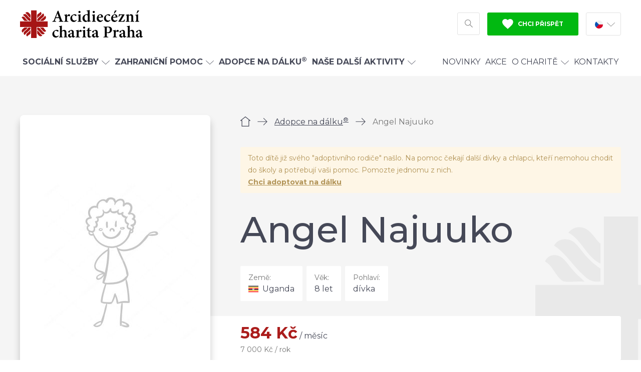

--- FILE ---
content_type: text/html; charset=utf-8
request_url: https://www.google.com/recaptcha/api2/anchor?ar=1&k=6LdKLcQUAAAAAEaQI13itjp-mH2FT0mQG8KjzVlP&co=aHR0cHM6Ly9wcmFoYS5jaGFyaXRhLmN6OjQ0Mw..&hl=cs&v=PoyoqOPhxBO7pBk68S4YbpHZ&size=invisible&anchor-ms=20000&execute-ms=30000&cb=b7ncib4zb4hx
body_size: 48965
content:
<!DOCTYPE HTML><html dir="ltr" lang="cs"><head><meta http-equiv="Content-Type" content="text/html; charset=UTF-8">
<meta http-equiv="X-UA-Compatible" content="IE=edge">
<title>reCAPTCHA</title>
<style type="text/css">
/* cyrillic-ext */
@font-face {
  font-family: 'Roboto';
  font-style: normal;
  font-weight: 400;
  font-stretch: 100%;
  src: url(//fonts.gstatic.com/s/roboto/v48/KFO7CnqEu92Fr1ME7kSn66aGLdTylUAMa3GUBHMdazTgWw.woff2) format('woff2');
  unicode-range: U+0460-052F, U+1C80-1C8A, U+20B4, U+2DE0-2DFF, U+A640-A69F, U+FE2E-FE2F;
}
/* cyrillic */
@font-face {
  font-family: 'Roboto';
  font-style: normal;
  font-weight: 400;
  font-stretch: 100%;
  src: url(//fonts.gstatic.com/s/roboto/v48/KFO7CnqEu92Fr1ME7kSn66aGLdTylUAMa3iUBHMdazTgWw.woff2) format('woff2');
  unicode-range: U+0301, U+0400-045F, U+0490-0491, U+04B0-04B1, U+2116;
}
/* greek-ext */
@font-face {
  font-family: 'Roboto';
  font-style: normal;
  font-weight: 400;
  font-stretch: 100%;
  src: url(//fonts.gstatic.com/s/roboto/v48/KFO7CnqEu92Fr1ME7kSn66aGLdTylUAMa3CUBHMdazTgWw.woff2) format('woff2');
  unicode-range: U+1F00-1FFF;
}
/* greek */
@font-face {
  font-family: 'Roboto';
  font-style: normal;
  font-weight: 400;
  font-stretch: 100%;
  src: url(//fonts.gstatic.com/s/roboto/v48/KFO7CnqEu92Fr1ME7kSn66aGLdTylUAMa3-UBHMdazTgWw.woff2) format('woff2');
  unicode-range: U+0370-0377, U+037A-037F, U+0384-038A, U+038C, U+038E-03A1, U+03A3-03FF;
}
/* math */
@font-face {
  font-family: 'Roboto';
  font-style: normal;
  font-weight: 400;
  font-stretch: 100%;
  src: url(//fonts.gstatic.com/s/roboto/v48/KFO7CnqEu92Fr1ME7kSn66aGLdTylUAMawCUBHMdazTgWw.woff2) format('woff2');
  unicode-range: U+0302-0303, U+0305, U+0307-0308, U+0310, U+0312, U+0315, U+031A, U+0326-0327, U+032C, U+032F-0330, U+0332-0333, U+0338, U+033A, U+0346, U+034D, U+0391-03A1, U+03A3-03A9, U+03B1-03C9, U+03D1, U+03D5-03D6, U+03F0-03F1, U+03F4-03F5, U+2016-2017, U+2034-2038, U+203C, U+2040, U+2043, U+2047, U+2050, U+2057, U+205F, U+2070-2071, U+2074-208E, U+2090-209C, U+20D0-20DC, U+20E1, U+20E5-20EF, U+2100-2112, U+2114-2115, U+2117-2121, U+2123-214F, U+2190, U+2192, U+2194-21AE, U+21B0-21E5, U+21F1-21F2, U+21F4-2211, U+2213-2214, U+2216-22FF, U+2308-230B, U+2310, U+2319, U+231C-2321, U+2336-237A, U+237C, U+2395, U+239B-23B7, U+23D0, U+23DC-23E1, U+2474-2475, U+25AF, U+25B3, U+25B7, U+25BD, U+25C1, U+25CA, U+25CC, U+25FB, U+266D-266F, U+27C0-27FF, U+2900-2AFF, U+2B0E-2B11, U+2B30-2B4C, U+2BFE, U+3030, U+FF5B, U+FF5D, U+1D400-1D7FF, U+1EE00-1EEFF;
}
/* symbols */
@font-face {
  font-family: 'Roboto';
  font-style: normal;
  font-weight: 400;
  font-stretch: 100%;
  src: url(//fonts.gstatic.com/s/roboto/v48/KFO7CnqEu92Fr1ME7kSn66aGLdTylUAMaxKUBHMdazTgWw.woff2) format('woff2');
  unicode-range: U+0001-000C, U+000E-001F, U+007F-009F, U+20DD-20E0, U+20E2-20E4, U+2150-218F, U+2190, U+2192, U+2194-2199, U+21AF, U+21E6-21F0, U+21F3, U+2218-2219, U+2299, U+22C4-22C6, U+2300-243F, U+2440-244A, U+2460-24FF, U+25A0-27BF, U+2800-28FF, U+2921-2922, U+2981, U+29BF, U+29EB, U+2B00-2BFF, U+4DC0-4DFF, U+FFF9-FFFB, U+10140-1018E, U+10190-1019C, U+101A0, U+101D0-101FD, U+102E0-102FB, U+10E60-10E7E, U+1D2C0-1D2D3, U+1D2E0-1D37F, U+1F000-1F0FF, U+1F100-1F1AD, U+1F1E6-1F1FF, U+1F30D-1F30F, U+1F315, U+1F31C, U+1F31E, U+1F320-1F32C, U+1F336, U+1F378, U+1F37D, U+1F382, U+1F393-1F39F, U+1F3A7-1F3A8, U+1F3AC-1F3AF, U+1F3C2, U+1F3C4-1F3C6, U+1F3CA-1F3CE, U+1F3D4-1F3E0, U+1F3ED, U+1F3F1-1F3F3, U+1F3F5-1F3F7, U+1F408, U+1F415, U+1F41F, U+1F426, U+1F43F, U+1F441-1F442, U+1F444, U+1F446-1F449, U+1F44C-1F44E, U+1F453, U+1F46A, U+1F47D, U+1F4A3, U+1F4B0, U+1F4B3, U+1F4B9, U+1F4BB, U+1F4BF, U+1F4C8-1F4CB, U+1F4D6, U+1F4DA, U+1F4DF, U+1F4E3-1F4E6, U+1F4EA-1F4ED, U+1F4F7, U+1F4F9-1F4FB, U+1F4FD-1F4FE, U+1F503, U+1F507-1F50B, U+1F50D, U+1F512-1F513, U+1F53E-1F54A, U+1F54F-1F5FA, U+1F610, U+1F650-1F67F, U+1F687, U+1F68D, U+1F691, U+1F694, U+1F698, U+1F6AD, U+1F6B2, U+1F6B9-1F6BA, U+1F6BC, U+1F6C6-1F6CF, U+1F6D3-1F6D7, U+1F6E0-1F6EA, U+1F6F0-1F6F3, U+1F6F7-1F6FC, U+1F700-1F7FF, U+1F800-1F80B, U+1F810-1F847, U+1F850-1F859, U+1F860-1F887, U+1F890-1F8AD, U+1F8B0-1F8BB, U+1F8C0-1F8C1, U+1F900-1F90B, U+1F93B, U+1F946, U+1F984, U+1F996, U+1F9E9, U+1FA00-1FA6F, U+1FA70-1FA7C, U+1FA80-1FA89, U+1FA8F-1FAC6, U+1FACE-1FADC, U+1FADF-1FAE9, U+1FAF0-1FAF8, U+1FB00-1FBFF;
}
/* vietnamese */
@font-face {
  font-family: 'Roboto';
  font-style: normal;
  font-weight: 400;
  font-stretch: 100%;
  src: url(//fonts.gstatic.com/s/roboto/v48/KFO7CnqEu92Fr1ME7kSn66aGLdTylUAMa3OUBHMdazTgWw.woff2) format('woff2');
  unicode-range: U+0102-0103, U+0110-0111, U+0128-0129, U+0168-0169, U+01A0-01A1, U+01AF-01B0, U+0300-0301, U+0303-0304, U+0308-0309, U+0323, U+0329, U+1EA0-1EF9, U+20AB;
}
/* latin-ext */
@font-face {
  font-family: 'Roboto';
  font-style: normal;
  font-weight: 400;
  font-stretch: 100%;
  src: url(//fonts.gstatic.com/s/roboto/v48/KFO7CnqEu92Fr1ME7kSn66aGLdTylUAMa3KUBHMdazTgWw.woff2) format('woff2');
  unicode-range: U+0100-02BA, U+02BD-02C5, U+02C7-02CC, U+02CE-02D7, U+02DD-02FF, U+0304, U+0308, U+0329, U+1D00-1DBF, U+1E00-1E9F, U+1EF2-1EFF, U+2020, U+20A0-20AB, U+20AD-20C0, U+2113, U+2C60-2C7F, U+A720-A7FF;
}
/* latin */
@font-face {
  font-family: 'Roboto';
  font-style: normal;
  font-weight: 400;
  font-stretch: 100%;
  src: url(//fonts.gstatic.com/s/roboto/v48/KFO7CnqEu92Fr1ME7kSn66aGLdTylUAMa3yUBHMdazQ.woff2) format('woff2');
  unicode-range: U+0000-00FF, U+0131, U+0152-0153, U+02BB-02BC, U+02C6, U+02DA, U+02DC, U+0304, U+0308, U+0329, U+2000-206F, U+20AC, U+2122, U+2191, U+2193, U+2212, U+2215, U+FEFF, U+FFFD;
}
/* cyrillic-ext */
@font-face {
  font-family: 'Roboto';
  font-style: normal;
  font-weight: 500;
  font-stretch: 100%;
  src: url(//fonts.gstatic.com/s/roboto/v48/KFO7CnqEu92Fr1ME7kSn66aGLdTylUAMa3GUBHMdazTgWw.woff2) format('woff2');
  unicode-range: U+0460-052F, U+1C80-1C8A, U+20B4, U+2DE0-2DFF, U+A640-A69F, U+FE2E-FE2F;
}
/* cyrillic */
@font-face {
  font-family: 'Roboto';
  font-style: normal;
  font-weight: 500;
  font-stretch: 100%;
  src: url(//fonts.gstatic.com/s/roboto/v48/KFO7CnqEu92Fr1ME7kSn66aGLdTylUAMa3iUBHMdazTgWw.woff2) format('woff2');
  unicode-range: U+0301, U+0400-045F, U+0490-0491, U+04B0-04B1, U+2116;
}
/* greek-ext */
@font-face {
  font-family: 'Roboto';
  font-style: normal;
  font-weight: 500;
  font-stretch: 100%;
  src: url(//fonts.gstatic.com/s/roboto/v48/KFO7CnqEu92Fr1ME7kSn66aGLdTylUAMa3CUBHMdazTgWw.woff2) format('woff2');
  unicode-range: U+1F00-1FFF;
}
/* greek */
@font-face {
  font-family: 'Roboto';
  font-style: normal;
  font-weight: 500;
  font-stretch: 100%;
  src: url(//fonts.gstatic.com/s/roboto/v48/KFO7CnqEu92Fr1ME7kSn66aGLdTylUAMa3-UBHMdazTgWw.woff2) format('woff2');
  unicode-range: U+0370-0377, U+037A-037F, U+0384-038A, U+038C, U+038E-03A1, U+03A3-03FF;
}
/* math */
@font-face {
  font-family: 'Roboto';
  font-style: normal;
  font-weight: 500;
  font-stretch: 100%;
  src: url(//fonts.gstatic.com/s/roboto/v48/KFO7CnqEu92Fr1ME7kSn66aGLdTylUAMawCUBHMdazTgWw.woff2) format('woff2');
  unicode-range: U+0302-0303, U+0305, U+0307-0308, U+0310, U+0312, U+0315, U+031A, U+0326-0327, U+032C, U+032F-0330, U+0332-0333, U+0338, U+033A, U+0346, U+034D, U+0391-03A1, U+03A3-03A9, U+03B1-03C9, U+03D1, U+03D5-03D6, U+03F0-03F1, U+03F4-03F5, U+2016-2017, U+2034-2038, U+203C, U+2040, U+2043, U+2047, U+2050, U+2057, U+205F, U+2070-2071, U+2074-208E, U+2090-209C, U+20D0-20DC, U+20E1, U+20E5-20EF, U+2100-2112, U+2114-2115, U+2117-2121, U+2123-214F, U+2190, U+2192, U+2194-21AE, U+21B0-21E5, U+21F1-21F2, U+21F4-2211, U+2213-2214, U+2216-22FF, U+2308-230B, U+2310, U+2319, U+231C-2321, U+2336-237A, U+237C, U+2395, U+239B-23B7, U+23D0, U+23DC-23E1, U+2474-2475, U+25AF, U+25B3, U+25B7, U+25BD, U+25C1, U+25CA, U+25CC, U+25FB, U+266D-266F, U+27C0-27FF, U+2900-2AFF, U+2B0E-2B11, U+2B30-2B4C, U+2BFE, U+3030, U+FF5B, U+FF5D, U+1D400-1D7FF, U+1EE00-1EEFF;
}
/* symbols */
@font-face {
  font-family: 'Roboto';
  font-style: normal;
  font-weight: 500;
  font-stretch: 100%;
  src: url(//fonts.gstatic.com/s/roboto/v48/KFO7CnqEu92Fr1ME7kSn66aGLdTylUAMaxKUBHMdazTgWw.woff2) format('woff2');
  unicode-range: U+0001-000C, U+000E-001F, U+007F-009F, U+20DD-20E0, U+20E2-20E4, U+2150-218F, U+2190, U+2192, U+2194-2199, U+21AF, U+21E6-21F0, U+21F3, U+2218-2219, U+2299, U+22C4-22C6, U+2300-243F, U+2440-244A, U+2460-24FF, U+25A0-27BF, U+2800-28FF, U+2921-2922, U+2981, U+29BF, U+29EB, U+2B00-2BFF, U+4DC0-4DFF, U+FFF9-FFFB, U+10140-1018E, U+10190-1019C, U+101A0, U+101D0-101FD, U+102E0-102FB, U+10E60-10E7E, U+1D2C0-1D2D3, U+1D2E0-1D37F, U+1F000-1F0FF, U+1F100-1F1AD, U+1F1E6-1F1FF, U+1F30D-1F30F, U+1F315, U+1F31C, U+1F31E, U+1F320-1F32C, U+1F336, U+1F378, U+1F37D, U+1F382, U+1F393-1F39F, U+1F3A7-1F3A8, U+1F3AC-1F3AF, U+1F3C2, U+1F3C4-1F3C6, U+1F3CA-1F3CE, U+1F3D4-1F3E0, U+1F3ED, U+1F3F1-1F3F3, U+1F3F5-1F3F7, U+1F408, U+1F415, U+1F41F, U+1F426, U+1F43F, U+1F441-1F442, U+1F444, U+1F446-1F449, U+1F44C-1F44E, U+1F453, U+1F46A, U+1F47D, U+1F4A3, U+1F4B0, U+1F4B3, U+1F4B9, U+1F4BB, U+1F4BF, U+1F4C8-1F4CB, U+1F4D6, U+1F4DA, U+1F4DF, U+1F4E3-1F4E6, U+1F4EA-1F4ED, U+1F4F7, U+1F4F9-1F4FB, U+1F4FD-1F4FE, U+1F503, U+1F507-1F50B, U+1F50D, U+1F512-1F513, U+1F53E-1F54A, U+1F54F-1F5FA, U+1F610, U+1F650-1F67F, U+1F687, U+1F68D, U+1F691, U+1F694, U+1F698, U+1F6AD, U+1F6B2, U+1F6B9-1F6BA, U+1F6BC, U+1F6C6-1F6CF, U+1F6D3-1F6D7, U+1F6E0-1F6EA, U+1F6F0-1F6F3, U+1F6F7-1F6FC, U+1F700-1F7FF, U+1F800-1F80B, U+1F810-1F847, U+1F850-1F859, U+1F860-1F887, U+1F890-1F8AD, U+1F8B0-1F8BB, U+1F8C0-1F8C1, U+1F900-1F90B, U+1F93B, U+1F946, U+1F984, U+1F996, U+1F9E9, U+1FA00-1FA6F, U+1FA70-1FA7C, U+1FA80-1FA89, U+1FA8F-1FAC6, U+1FACE-1FADC, U+1FADF-1FAE9, U+1FAF0-1FAF8, U+1FB00-1FBFF;
}
/* vietnamese */
@font-face {
  font-family: 'Roboto';
  font-style: normal;
  font-weight: 500;
  font-stretch: 100%;
  src: url(//fonts.gstatic.com/s/roboto/v48/KFO7CnqEu92Fr1ME7kSn66aGLdTylUAMa3OUBHMdazTgWw.woff2) format('woff2');
  unicode-range: U+0102-0103, U+0110-0111, U+0128-0129, U+0168-0169, U+01A0-01A1, U+01AF-01B0, U+0300-0301, U+0303-0304, U+0308-0309, U+0323, U+0329, U+1EA0-1EF9, U+20AB;
}
/* latin-ext */
@font-face {
  font-family: 'Roboto';
  font-style: normal;
  font-weight: 500;
  font-stretch: 100%;
  src: url(//fonts.gstatic.com/s/roboto/v48/KFO7CnqEu92Fr1ME7kSn66aGLdTylUAMa3KUBHMdazTgWw.woff2) format('woff2');
  unicode-range: U+0100-02BA, U+02BD-02C5, U+02C7-02CC, U+02CE-02D7, U+02DD-02FF, U+0304, U+0308, U+0329, U+1D00-1DBF, U+1E00-1E9F, U+1EF2-1EFF, U+2020, U+20A0-20AB, U+20AD-20C0, U+2113, U+2C60-2C7F, U+A720-A7FF;
}
/* latin */
@font-face {
  font-family: 'Roboto';
  font-style: normal;
  font-weight: 500;
  font-stretch: 100%;
  src: url(//fonts.gstatic.com/s/roboto/v48/KFO7CnqEu92Fr1ME7kSn66aGLdTylUAMa3yUBHMdazQ.woff2) format('woff2');
  unicode-range: U+0000-00FF, U+0131, U+0152-0153, U+02BB-02BC, U+02C6, U+02DA, U+02DC, U+0304, U+0308, U+0329, U+2000-206F, U+20AC, U+2122, U+2191, U+2193, U+2212, U+2215, U+FEFF, U+FFFD;
}
/* cyrillic-ext */
@font-face {
  font-family: 'Roboto';
  font-style: normal;
  font-weight: 900;
  font-stretch: 100%;
  src: url(//fonts.gstatic.com/s/roboto/v48/KFO7CnqEu92Fr1ME7kSn66aGLdTylUAMa3GUBHMdazTgWw.woff2) format('woff2');
  unicode-range: U+0460-052F, U+1C80-1C8A, U+20B4, U+2DE0-2DFF, U+A640-A69F, U+FE2E-FE2F;
}
/* cyrillic */
@font-face {
  font-family: 'Roboto';
  font-style: normal;
  font-weight: 900;
  font-stretch: 100%;
  src: url(//fonts.gstatic.com/s/roboto/v48/KFO7CnqEu92Fr1ME7kSn66aGLdTylUAMa3iUBHMdazTgWw.woff2) format('woff2');
  unicode-range: U+0301, U+0400-045F, U+0490-0491, U+04B0-04B1, U+2116;
}
/* greek-ext */
@font-face {
  font-family: 'Roboto';
  font-style: normal;
  font-weight: 900;
  font-stretch: 100%;
  src: url(//fonts.gstatic.com/s/roboto/v48/KFO7CnqEu92Fr1ME7kSn66aGLdTylUAMa3CUBHMdazTgWw.woff2) format('woff2');
  unicode-range: U+1F00-1FFF;
}
/* greek */
@font-face {
  font-family: 'Roboto';
  font-style: normal;
  font-weight: 900;
  font-stretch: 100%;
  src: url(//fonts.gstatic.com/s/roboto/v48/KFO7CnqEu92Fr1ME7kSn66aGLdTylUAMa3-UBHMdazTgWw.woff2) format('woff2');
  unicode-range: U+0370-0377, U+037A-037F, U+0384-038A, U+038C, U+038E-03A1, U+03A3-03FF;
}
/* math */
@font-face {
  font-family: 'Roboto';
  font-style: normal;
  font-weight: 900;
  font-stretch: 100%;
  src: url(//fonts.gstatic.com/s/roboto/v48/KFO7CnqEu92Fr1ME7kSn66aGLdTylUAMawCUBHMdazTgWw.woff2) format('woff2');
  unicode-range: U+0302-0303, U+0305, U+0307-0308, U+0310, U+0312, U+0315, U+031A, U+0326-0327, U+032C, U+032F-0330, U+0332-0333, U+0338, U+033A, U+0346, U+034D, U+0391-03A1, U+03A3-03A9, U+03B1-03C9, U+03D1, U+03D5-03D6, U+03F0-03F1, U+03F4-03F5, U+2016-2017, U+2034-2038, U+203C, U+2040, U+2043, U+2047, U+2050, U+2057, U+205F, U+2070-2071, U+2074-208E, U+2090-209C, U+20D0-20DC, U+20E1, U+20E5-20EF, U+2100-2112, U+2114-2115, U+2117-2121, U+2123-214F, U+2190, U+2192, U+2194-21AE, U+21B0-21E5, U+21F1-21F2, U+21F4-2211, U+2213-2214, U+2216-22FF, U+2308-230B, U+2310, U+2319, U+231C-2321, U+2336-237A, U+237C, U+2395, U+239B-23B7, U+23D0, U+23DC-23E1, U+2474-2475, U+25AF, U+25B3, U+25B7, U+25BD, U+25C1, U+25CA, U+25CC, U+25FB, U+266D-266F, U+27C0-27FF, U+2900-2AFF, U+2B0E-2B11, U+2B30-2B4C, U+2BFE, U+3030, U+FF5B, U+FF5D, U+1D400-1D7FF, U+1EE00-1EEFF;
}
/* symbols */
@font-face {
  font-family: 'Roboto';
  font-style: normal;
  font-weight: 900;
  font-stretch: 100%;
  src: url(//fonts.gstatic.com/s/roboto/v48/KFO7CnqEu92Fr1ME7kSn66aGLdTylUAMaxKUBHMdazTgWw.woff2) format('woff2');
  unicode-range: U+0001-000C, U+000E-001F, U+007F-009F, U+20DD-20E0, U+20E2-20E4, U+2150-218F, U+2190, U+2192, U+2194-2199, U+21AF, U+21E6-21F0, U+21F3, U+2218-2219, U+2299, U+22C4-22C6, U+2300-243F, U+2440-244A, U+2460-24FF, U+25A0-27BF, U+2800-28FF, U+2921-2922, U+2981, U+29BF, U+29EB, U+2B00-2BFF, U+4DC0-4DFF, U+FFF9-FFFB, U+10140-1018E, U+10190-1019C, U+101A0, U+101D0-101FD, U+102E0-102FB, U+10E60-10E7E, U+1D2C0-1D2D3, U+1D2E0-1D37F, U+1F000-1F0FF, U+1F100-1F1AD, U+1F1E6-1F1FF, U+1F30D-1F30F, U+1F315, U+1F31C, U+1F31E, U+1F320-1F32C, U+1F336, U+1F378, U+1F37D, U+1F382, U+1F393-1F39F, U+1F3A7-1F3A8, U+1F3AC-1F3AF, U+1F3C2, U+1F3C4-1F3C6, U+1F3CA-1F3CE, U+1F3D4-1F3E0, U+1F3ED, U+1F3F1-1F3F3, U+1F3F5-1F3F7, U+1F408, U+1F415, U+1F41F, U+1F426, U+1F43F, U+1F441-1F442, U+1F444, U+1F446-1F449, U+1F44C-1F44E, U+1F453, U+1F46A, U+1F47D, U+1F4A3, U+1F4B0, U+1F4B3, U+1F4B9, U+1F4BB, U+1F4BF, U+1F4C8-1F4CB, U+1F4D6, U+1F4DA, U+1F4DF, U+1F4E3-1F4E6, U+1F4EA-1F4ED, U+1F4F7, U+1F4F9-1F4FB, U+1F4FD-1F4FE, U+1F503, U+1F507-1F50B, U+1F50D, U+1F512-1F513, U+1F53E-1F54A, U+1F54F-1F5FA, U+1F610, U+1F650-1F67F, U+1F687, U+1F68D, U+1F691, U+1F694, U+1F698, U+1F6AD, U+1F6B2, U+1F6B9-1F6BA, U+1F6BC, U+1F6C6-1F6CF, U+1F6D3-1F6D7, U+1F6E0-1F6EA, U+1F6F0-1F6F3, U+1F6F7-1F6FC, U+1F700-1F7FF, U+1F800-1F80B, U+1F810-1F847, U+1F850-1F859, U+1F860-1F887, U+1F890-1F8AD, U+1F8B0-1F8BB, U+1F8C0-1F8C1, U+1F900-1F90B, U+1F93B, U+1F946, U+1F984, U+1F996, U+1F9E9, U+1FA00-1FA6F, U+1FA70-1FA7C, U+1FA80-1FA89, U+1FA8F-1FAC6, U+1FACE-1FADC, U+1FADF-1FAE9, U+1FAF0-1FAF8, U+1FB00-1FBFF;
}
/* vietnamese */
@font-face {
  font-family: 'Roboto';
  font-style: normal;
  font-weight: 900;
  font-stretch: 100%;
  src: url(//fonts.gstatic.com/s/roboto/v48/KFO7CnqEu92Fr1ME7kSn66aGLdTylUAMa3OUBHMdazTgWw.woff2) format('woff2');
  unicode-range: U+0102-0103, U+0110-0111, U+0128-0129, U+0168-0169, U+01A0-01A1, U+01AF-01B0, U+0300-0301, U+0303-0304, U+0308-0309, U+0323, U+0329, U+1EA0-1EF9, U+20AB;
}
/* latin-ext */
@font-face {
  font-family: 'Roboto';
  font-style: normal;
  font-weight: 900;
  font-stretch: 100%;
  src: url(//fonts.gstatic.com/s/roboto/v48/KFO7CnqEu92Fr1ME7kSn66aGLdTylUAMa3KUBHMdazTgWw.woff2) format('woff2');
  unicode-range: U+0100-02BA, U+02BD-02C5, U+02C7-02CC, U+02CE-02D7, U+02DD-02FF, U+0304, U+0308, U+0329, U+1D00-1DBF, U+1E00-1E9F, U+1EF2-1EFF, U+2020, U+20A0-20AB, U+20AD-20C0, U+2113, U+2C60-2C7F, U+A720-A7FF;
}
/* latin */
@font-face {
  font-family: 'Roboto';
  font-style: normal;
  font-weight: 900;
  font-stretch: 100%;
  src: url(//fonts.gstatic.com/s/roboto/v48/KFO7CnqEu92Fr1ME7kSn66aGLdTylUAMa3yUBHMdazQ.woff2) format('woff2');
  unicode-range: U+0000-00FF, U+0131, U+0152-0153, U+02BB-02BC, U+02C6, U+02DA, U+02DC, U+0304, U+0308, U+0329, U+2000-206F, U+20AC, U+2122, U+2191, U+2193, U+2212, U+2215, U+FEFF, U+FFFD;
}

</style>
<link rel="stylesheet" type="text/css" href="https://www.gstatic.com/recaptcha/releases/PoyoqOPhxBO7pBk68S4YbpHZ/styles__ltr.css">
<script nonce="Y6beezLXcrUex2so1JX_kg" type="text/javascript">window['__recaptcha_api'] = 'https://www.google.com/recaptcha/api2/';</script>
<script type="text/javascript" src="https://www.gstatic.com/recaptcha/releases/PoyoqOPhxBO7pBk68S4YbpHZ/recaptcha__cs.js" nonce="Y6beezLXcrUex2so1JX_kg">
      
    </script></head>
<body><div id="rc-anchor-alert" class="rc-anchor-alert"></div>
<input type="hidden" id="recaptcha-token" value="[base64]">
<script type="text/javascript" nonce="Y6beezLXcrUex2so1JX_kg">
      recaptcha.anchor.Main.init("[\x22ainput\x22,[\x22bgdata\x22,\x22\x22,\[base64]/[base64]/[base64]/[base64]/[base64]/[base64]/[base64]/[base64]/[base64]/[base64]\\u003d\x22,\[base64]\\u003d\\u003d\x22,\[base64]/DqMO+TsOuwoQ9EMKNPWDCicO6w4PChWvCqyhVw6zCicOOw78uS01mC8K6PRnCsA/ChFU5wrnDk8Onw6vDlxjDtxBfOBVxfMKRwrsQDsOfw61QwpxNOcK8woHDlsO/[base64]/[base64]/w5dWwpHCvsO4fMKyLWjCucOGw7XDsyrCmUnDncKHw6pLKsOpbHY1YsKkEMKqJcKxFmILHcKTwrQCTl3CoMKsZcOBw7suwqk3Q115w6RvwrzCicKbW8Kgwrwzw5vDlcO3wqrDuW0hfcKEwoHCoHTDrcOvw580wq9Yw4nCtsO/w5nCrxNOw4Zvwr55w6/[base64]/CsisWwojCpsKCZlwgwqZ8w6ROwpMiw4IGMMO8ccOjwpZQwr0nUG7DsFMCHcOJwq7DrzJ/wrAKwo3DqsKjHcK7GcOfBUIiw4AMw5TCo8OEYMK1D0dMAsOvMjXDu33Ds3zCrMKDbMOsw5gZCMOgw6fCmW4mwpnCg8OWTcKmwrbClQXDkG5fwq8vw74/wrJiwoEow4lGfsKccMKvw5DDjcOJecKjEj7DhgEwf8OqwqfDmMOxw5JHZ8OkO8OhwobDqMOzQTliwpjCjgbDgMOjCcOAwrDCjQzCmQpzScONMRsOZMO3wqZiw5IiwqDCi8KzCCZxw4PChyrCvcKlLgN7w5DCmBDCpsOxwoXDnXLCqQMFJ2/DnwYZUcKBwqXCgwPDocOnHSbCljBDORV2EsO9HG/CsMKgwokywog/w75zBcKiwpjDjMOtwqbDrUnChl5hOcK7PMOVEH/CjMOmdiUuSMOSXXhaQzHDj8OwwqLDr23CjsK2w68Pw5Y5wpwiwpUFf2bCosO5GcKFDcOcIcKoZsKFwrAiwoh2aiZHbUIuw7zDr0/DiSB3wqXCssOrVnpaHirDn8ONLgB0LsK2GDrCp8KjAgURwr5ywr3Cg8OPR0rCmCnCkcKfwqjCoMKVOA/DnWzDpXzChMObRUbDiD0+IgrCmDYUw6/DgMOQQVfDgzM9wpnCrcKdw63DicKVS3kKVi8YG8KjwrF4fcOWJmNZw5oIw5jDjxDDmsOIwrMmaXpbwqJWw41Jw4HDsQvCl8Ocw5s4wro3w5zCjzNzNHPDvnjCiWh3EwseFcKGwohsCsO+wr7ClcKpEsOJw7jCgMOKSD9tMBHClsObw48bTwjDn24WGg4tNMOyIA/Co8Kiw5AeagRpRifDm8KJD8KtN8KLwrPDs8OwLFvDs1bDsCMpw5XDjMOUVXfCnwMiX0jDtgQLw5EEP8OpIDnDmSLDkMK7fF8dFnHCvwAjw7ARVkwGwq93wotkY3DDq8OTwqPCt10GU8KlEsKXYsOtXWgAN8KGFMK2wpIJw6zCiztzGB/DqDoQFcKiClVECysNHm0oJRrClVjDoFLDuDwlwqkMw4NVS8KGH3wLBsKJw7XChcOJw5nCm2pWw58/esKdUsOud3/CvXhRw5ZQBVHDmi3CtcOPw5bCu39MSRHDvThvb8O7woh1CWF4a2tmWENiFE/Ck1/[base64]/CpQvDu8KqBsO2w5LCp8Onw4fCjm3CgABUXWvDqhs4w4pLw6fCqQ7CjcK5w4zCu2YJD8KAwonDu8KyUcKkwq8nwoXCrsKTw7rDocOywpLDmsOnHzAjaBwPw4hhN8OiCsK7czF2eBJ5w5rDlMOwwrgnwr3DrRcnwpkHwq/ClCrCiV9+w5XCmivCkMK4ByRbXwrCnMKKQsO8wowZVcK7wqLCmTvCjMKlL8KeAyHDoCIowr7CninCsigOYsONwp/Ds3fDosOpGsKFaUEXX8Osw606By/DmSvCrm9MG8OAC8O/wqbDoyDDvMKbQjjDmzfCjFsYf8KqwqzCpSzCuzzCoVLDqm/DnFbCtAdcODvCmcO5DMO0woPCkMOBSiFAwrPDlMOewrMVfz4oGMK0wrBPL8Kmw5Vvw5XCpsKjW1IEwr3CvR4Dw6XDumJhwpYEwptmN2rCksOMw7nDtsKQUizCv23CvMKRMMKowoNiUGDDgVfCvBYBLsO9wrd3SsOXDAjCgX/DiTVPw6huPw7CjsKNw60vwrnDpWzDi09dHC9XBMOlejokw6U4PcOmw7I/wptfdEgIw7wUwpnDtMOsbsKGw5rCuHvClV0+HgbDpcKpKjRBw47CsDrDkMKywpkOQy/[base64]/bcOvwqDDuCtWwowjXsKqKRTDpcOsw59YaXtCw6U/w6B7c8KkwosqBFfDuwI/[base64]/CuzwPPhbDlcKKwpVmBlQVGsOLTlxlwoJ0wqofcWvDvcOVO8OxwoZjw4tbw6QLw5dQw48ww63CmQrCsHV5Q8O+I0ZrVMOQCcK9ByHCr20WBD0GZyIRVMKSwp9WwoxYwqHDvsKiKcKtG8Oaw7zCq8O/UXHDiMKRw4XDiS0lwo40wr/CtMKkEsK1DcOUKSlnwq92aMOkEy8WwrzDqD7Ds1h8wq1ZMT/DpMKWOGo8GRPDh8O7wqgmP8KOw5bCiMOIwpzDnh0CBU7Ck8K4wpnDjF8gw5LDr8OnwoIJwqPDmcKXwoPChcK0ZT5hwrzCtVPDlmA/woHCvcKZw5Upc8KXwpRwI8Kiwr0yLsKuwpbCkMKGbsOXMMKow7HCo0rCv8KTw6gJRsORLMK3Z8Ouw6jChcOxLsOocS7DiyM8w5J0w5DDhMOhF8OIGsOlOMOcN19WQCvCkSvCh8OfITpcw6UJw5LDl0FfMhHCljEvf8OZDcO8w4rDgsOhwqnCq07CoUjDiRVaw5fCqw/ChMO2wpzDuifDpcKmw512w4l0wqciw6UrOwPCgRvCv1sNw53DgQJfBcOewpFnwox7KsK4w7rCnsOifMKwwpDDlh3ClX7CvgnDhcO5CRk4w6NTH2EnwpTDmCk9Q1TDhsKmLMKoOGnDksOpUMO/fMK4TUbDlmTDv8OfPHF1PMOIPMOCwrzDsTvCoEkzwpbCl8OBYcOaw7vCuXXDr8OWw53DlsKWDcOwwovDm0dpw65JcMKIw6/ClyQwOCnCmyASw5PCqMKeUMOTw4jDpcKOHsKXw5BRcMK2MsKXP8KvNFo+wohvwodTwpNMwrXDs0ZhwpJHb2DCpFxgwqLDisKTBDEETGRRfxHDlcOywp3CpDUyw4sdDhhRN2RswqAjSFo7PEJWEVDCjBJEw7fDqh7CocKew7vCmVQ/Dkoiwo7DqHfChsKqw61Pw5pMw73DncKowpsjWizDgMK7w5wLwoA0wqLCt8KwwpnDjCtoLTVJw7NfSHYUchbDj8Oqwp5dTVhofHgiwqTCi3/Dp3vChzfCpSHDtsOtQSkow7LDpQV5w57ClMOBFRTDhsOKcMK3wqdBf8KawrZlNy7Drl/DtVLDpURFwpVBw6RhccK8w6Edwr5QLl92w6TCpivDrHQxw79dRR/Co8K9VBUWwrUodcOUccOgwoPCq8Kcd15kwpgfwqI+LMOJw5UAH8K+w4diNMKPwotnaMOJwp4ACsKtCcOAWsKmD8OzfMOiI3LCn8Kzw7tuwqTDuyXCumXCs8KKwrQ6UXwEK3/CvcOEwpPDmB7Dl8KUYsKQQg4MXsKhwpJfHsKlwqstasOOwrZgfsO0MsOWw6gFIMK9BMOMwpfDmG9+w7wEU1/DlWbCucKvwrPDhEsvIjbCosOrwqIcwpbCp8OPw5bCuHHCuj9uKmk4XMOZwqhRO8Ojw7/[base64]/E8KJwpLCiMOCw6PCpWR4wqdewqjCgMOSwrLDq3nDgcOENsKrwq/CvQ0ReGsUTVTCkcKDw5o3w65/w7YjPcKDJcKuwqXDphPCpTAOw613KGHDocKpw7FDdkJOI8KMwp4gesOXE2Jiw6MUwrJ/HxPCj8OPw4PCscOdBwZ9w6bDocOdwqHDhyDCi0jDhHLCvsOvw7Nbw7kZw4rDvhPCoyENwqoiYy7DisKQNh/DucO0PRzCsMOpQ8KeSBTDhsKgw6LChWo3NsOyw5PCoQEEw7xYwqXDhlU6w5sScSNwdcOawpNcw644w41oUHNwwrw2wpZqF38iHcK3w6LDpEUdwpt+VEsaYE3Cv8K0w5NkOMOEOcOdcsOvPcK+w7LCgSQIw4TCvcKaNcKFw7ZOC8O9ShFTE29HwqRqwo9/O8O6MEvDnwxPBMOqwrLDscKnw7wvJybDv8O1a2JUM8OiwpjCgcKnw6LDosOGwojCr8OTw6rDhlh9VcOqwow1eX87wrnDs13DusO7w5rCocOWF8OwwrLCkMOnwoHClSBdwoIsLcOfwoJQwpdow6DDnMO/FkvCrBDCvzdUwpYnEcOPwonDhMKGe8Opw7HCo8Kcw5RLQXbDiMKGwpDDq8KPcXnCu3hrw5jCvTQIw73CmFLCgWhEWHhiW8KUHGdqVmLCv2XCicOUwoXCp8O/O2/[base64]/CjUPDpizCi8KOwqQjwrHDtcO5eEIQcAN7wp9uLsONwq/DrcO2wponeMOOw5QEZ8OGwqQld8ObEjTCm8KnXQHCsMOoNGR5S8Onw4c3KC1lcmXDjsKxHWsoCC/ChhE2w4HDtQBVwqrCti3DgSd+w4rCjcOjWyLCmMO1NcKfw6BuVMK+woh+w65vwpDChcO/wqRwewbDusO4F2kxwr/CrE1IYcOODCvDhVIbQGrDp8OHQUHCr8ONw6ZiwqHCvMKsdcOldAXDv8OSLlB/P1kyUcOMGVgIw4sgNMOWw6LDlQxsNDPCngfCrhwpVMKswrxBe1ZLMT7CjMK7w5AcKcKLPcKiOCpgwpMLwrXCuwvDvcK4w5XCiMOEw5PDpylCwr/Cv1RpwqbDq8KlUcKTworCvcKFTl/Do8KaVcKGJMKew7dsJ8OxN3HDocKeV2LDgsO+wpzCgsObNcKGw4XDhkPCl8OVW8O+wqIlPH7DgMOWHcK+w7Rnwqs6w6ARHsOoDSt7wrxMw4c+S8Kyw57Dh0QUXMOLVwtEwpnDssOfwpIew6Axwrgzwr7DssKET8OkMcOuwq90wq/CtFPCtcOkO2tdT8ORFcKRdFlrCGjCvMO1AcKkw7wSZMKGwoNCw4ZKwrpNOMKNw7vDoMKqwrMrD8KiWsOeVyTDgsKlw5DDvMKZwrTCom4fXMK9wrjCsHw2w5PDgcOcDMOiw5bCicOPVUBsw5bCiBgAwqbCjsKDW3cJD8OYSDDDocONwpbDiQpnMcKRBGvDuMK/LSIoW8OzfGlQw5/CnmUOw552K3bDtcKrwqvDvcKew4PDucOhLcOJw6TCnsKpYcOTw5XDhsKGwrTDj1lMOMODw5HDrMOLw5p+MDQbMsOow4PDiANAw6Rnw57DrWhkwr/Dt2bCm8KDw5vDssOewpDCucK7YMOrAcKYWMO6w5R4wrtIw5RQw53ClsODw4kAZsKKbzTCjSDCr0bDhMKZwqTDun/CgMO/KCx4Z3rCjTnDpMKvWcK4ESDCi8KyGC92dsKKXWDChsKPbMOjw5NJTVg9w4LCssK3wrHDgVgAwqrCuMOILMKZA8K5RynCojBafiHDqFPCgj3DqTwSwp9LMcO0w59CUsKXRsKeP8OTwr1nDTXDgsK6w4BgOsObwoRNwp3Cug18w5nDuD9Vf2V5UQHCgcKhw4dWwo/[base64]/CisOtw6QYw5TDh1nDmlNXFSMsBSHCmMKCwpgJCMO/wplPwr0JwoElcsK4w67CrMOyYC5WEsOAwot/w53Cgz5bAcOrQkHCpsO4L8K0YMOZw5ASw5VjQcKfH8K8FcOzw63Do8KDw6jCgsOiADfCrMK3w4YTw6bDlgpVwoUiw6jDukABw47ChVogw5/[base64]/w6dDfsKoWhXCom3DscKzc2nCuW1rAMOPwoEsw5jCqsKKJ2nCiCMjJsKqEMKiByMdwqMrGsOpZMOoFsOsw7x7woxoVcKJwpAHICtQwqJddcKHwrBjw490w63Ci0N3A8OMwoU2w4IOw5HCqcO5wpXCqMORbsKbVwQ/w65BcMOLwrjCsSDDnsKuwrjCicKUDSfDpB/[base64]/w7XDg1IyPMOIO8KgwoIFwpnDunDDghg7w4jDgsK5UMO5PsOyw4low6IOd8OEM3k4w6kVJTLDpsOtw5R4H8O5wpDDvkxsIMOwwpXDkMKcw6fDonAbVMOVI8OCwqshIxRIw5ZGwqPCl8O1wogaCCvDnCPCkcOaw7NXw6lvwq/Cv3kLHsOyZzBiw4TDi1zDvcOaw4V3wpLCmsOHGUdjRMODwqbDuMKtNcOmw7F4w7Z3w5lGEsOzw67CgsOzw6fCksO2woc1DMOtAkLCswJRwpUHw4xxHMORCiFgHBLCkMKQSAULRGJ/[base64]/T2FiEnBUwrjCiUnCkcKifUvDp2PChWscG2bDtgBEGMKSTsOwMkDCtX7DkMKowqt7wpYRLgbCucO3w6gVG0LCiifDmld/FcOfw5vDgRRjw7XCpcOSIg4dwpTDr8OeZWzDuDIYw49FV8KhQsKcwojDtn/DssKIwoLChMOiwqRyasKTwovCtkZrw4/Do8OgITDCkRdoGCrCkgPDh8Oew6w3cyjDqkbDjsOvwqIfwo7DvnTDoBgjwrDDuTvCtcOHQloESDbCmwPDuMOpwrLCp8KYRU3CgXzDrMOdTcORw6fCnS9Mw4wjI8KLaBBDcMOiw44zwp7DgX16V8KXGjJtwp/DksKDwoXDqcKKwp/CiMKGw4gCH8KUwrZ1wpzCiMKHE0EKwoHDucKdwqTChsKcbsKhw5A4KXhdw4AdwoRRI297w6Q7AMKXwoUXCgTDvQZ9UCXCjsKHw5LCn8Kyw4xeN1rCvArDqj7DmsOZNxPCtSjCgsKOw5BpwpLDlMK7eMKYwpo+ATtLwonDkcObdRlgfcOjf8OpFVfCmcOHw4J/E8OmEz8Mw6vCucO8ZMO1w6fCs0XCjH4zdQYlW2zDvMKdwq/CnVw4RMOFB8Ocw4jDpsORMcOcw7ctZMOhwo0gwqd1wpvDv8K/VcKxw4rDh8KLIMOWw4nDpsO1w5vDlmzDtDBvwqlLLsKkwpTCn8KBe8Kxw4bDv8OlFh05w4LDqcOSEMKMdcKLwrwocMOKG8OUw7FkaMK+dCxDw5zCoMOYFi1YXcKtwqzDmDFQSxzDlcOJBcOqYn8AdXvDksK0XG0de0cNV8KOYF/Cn8O7aMK9asOWwofCh8OYfRnCrVFJw6LDgcO+wpDCr8OfQC3DlVzDiMKAwr5FbAjCsMOPwqnCsMKJPcORw6gfCSPCg0cfUg3CmMO/TC/Dmn3CjwJKw6MuXH3CiQkww7TDllQOwqLCusKmw4HCijbCg8KHwpYbw4fDtsKkw5Ysw4cWwq7DhRrCs8OZIg83esKKDidGH8KQwr3Cq8Ofw5/CqMKow4PCmcOldT3Dm8OrwqvCpsOrZBJww4F0N1VVI8KRI8OlXMKhwq5mwqVkBDAdw4DDmklQwoMyw43CnkwCw5HCusOWwqTCgAJgcD5SfjrCmcOiCAZZwqhTVcOVw6hiT8OFDcKqw6DDpgfDgsOQw6nChQV0wpjDiQnCi8KdTsKuw5vCljd/w4snMsKWw5BsIXvCum1lT8OKw5HDmMOZw5LCtCRLwqAhCwrDpwPCnnnDhMKISAA9w6LDsMKhw6LDgMK5w4jCj8O3KxTCu8KBw7HCpGAHwpnCiH/[base64]/asOiw7kYR0wGwrUiw4AOKwoawrrCmXnDkWQoU8KwRx/[base64]/Cs8Ocw7cvS8K9R0cTfMKjw5DCuS3DmMKdG8O/w5TDvcKawrU0YzfComDDkz1bw4J1wrDDksKGw6nCpMKYw7rDjSpVG8KTV0t7bmXDq1A4wobCv3fCpk7CiMKlwrMxw7QsGMOFJ8OiecO/wqtZQk3Dm8Kyw4oIdcO6eEPCrcOyw7TCo8OgcUrCkAIsVsK6w7nCtVXCjFjCpBnDt8KwJsOgw5dzG8OeaRYJD8ONw6vDm8KtwrRMfVzDtMOtw7HCvU/CizfDjUB+F8OxScKcwqDCuMOIwoLDmDbDs8KXTcKbU17CpMK8w5Zka1/[base64]/N8Kww6rDtcKaAsO5CQHDoz/CgsKWbCjCusOnwpLCmcOsUcOfW8ORHsKiSl7Dn8KQVR0XwqtaL8Ogw7Mfw4DDn8KuLBxbwp9lZcO6OMKVKRTDt33DvMKtLcO7QMORUcOZaWRNw6R1wpYiw6FdZ8OOw7fCvH7DmcOIw67CqMKyw6/DicKBw6vCrsKgw77DhhR3cXRJQ8K7wrAWIVTDmibDrAbDmcKZDcKEwrghVcKDJ8KvdMKgRUlpE8OWIE1cLR/[base64]/DsMOnJRIuwrXDpSHDrcK+w5o9w4YoJsKxJcK2SMKbJyXDsmfCvMOoFER7w6VZw7R3wr3Dikw/fGcoAcO5w40SYgnCqcOPWMK0O8Krw4xdw4fDoyPCvGvCoAnDucOWCMKoBy1lOmNYJsOCDcKhPsOuClsyw47DrFfDlMOQesKpwovCtcOxwpJOScKEwqHCuijCtsKtwp7CqQdXwqlCw7rChsKBw6/[base64]/w5sWHyrCuiHCvcK3w6vDqMKiDB98XGcAFm7DjEjCjTnDpARDwq/DkmnCoRvCp8KYw5oHwqEAK2lmPsOUw6vDmjUAwpHChB5fwrjCl1Maw4Ukw7Rdw5FRwpfCisOADMOkwr4eSV99w5HDrGHCvMKXYHlHwofClB4iAcKrdCcWNj9rCcO/wpfDjMKJc8KGwrTDnzHDlhjDpAJ1w5PCvCLDmkTDvMKLTwUWwo3DhUPDkR/Ct8K3SSE2dsOow6x8BS7Dv8O1w77CvsKSd8OLwp4/[base64]/DtQPDt8OowpwSw4Bmw7TCtFV8w7pRwoHCnlzCi8OAw6DDgMOjPcOBwr9BVSx0wq3DjMOow4cowo/CkMK3AnfDuyzCtxXCn8O7eMKew6p7w4sHwpxJwpNYw4MRw6LCoMOxaMO7wojDscKDSMKrQcKiMsKbEMOqw4DCli85w64owr07wqbDiXbDjxvCnk7DpG7DmkTCqhcIYWQtwoHChTPDlsK1AxY+MQ/DgcKMQD3DhxDDtinDpsK6w6TDtcKPLkvDljcAwqx4w5pcwqlswox4TcKpIkh0RHzDuMKgw7Miw6dxLMO3wrMaw6PDglfDhMKPe8KEw4/[base64]/DvcKXcwPCrDx1IV/CucObasOkwoHDnyPCoUc4Q8Kgw51lw7h5DAocwo/DnsK2fsKHd8KiwoFzwrHDtGHDiMKQOB3DkTnCgMOQw5BuOwvDvUxzwqUWwrc+NELCscO7w7JhJyzCn8K5EhnDnEc2wqXCgCXCin/DpRsEwozDkj3DmTFTJGdsw5DCsiDCi8KTdS5NSMOJR3LCvcOjwq/[base64]/DgMOuw57CrsOxw7jClMOGwo0rVsKjQA3CmWzDmMKdwqhsGcK9DXTCqG3DosOiw4TCkMKtVj/[base64]/RWTCm8K4w5XDt8OHWMOKIsOVwoULw7Q5bAjDrsKpwo/ClAw5enrClsOdTMKmw5RWwrzDo2hhEsOIEsKRewnCoggAHkvDvFbDrcOTwoAYZsKRScK4w41GHcKdLcONw6XCsT3CpcOqw6pvQMOaVzsePsO3wqPCl8Kxw5XDmX8Gw6dDwrHCpGUmFCN/w5XCug3DnXcxaiEYGkpmw57DsUBzEyZKa8Oiw4gyw7vDj8O2a8OkwqNoJcKrHMKgfEVsw4HDjw3CsMKPwrzChGvDjlzDrDw/ej0hRxQuW8KawqZow5V2fToFw7LCnGJyw5XCpz9ZwpYlf1DCrUhWw4HDlsO+wqxZEVvDiUfDqcOTSMKwwrbDuT1jIsKew6DDtMKVLDc+wqnDvsKNRcOpwp/CinnDsHJnT8KEwp/Cj8ONdsK8w4IIwoQwVEbCksKPL0B5JALDkXfDnsKQwovClMOjw7/[base64]/[base64]/CkcOtPcORwrnCtcO5RMKyG8OpUgjCocKwV23DhsKvD8OQVWbCrsOxZsOBw5ZMfsKDw6HCr3Vewp8BSjM0wp/DqG/Ds8OGwqDDhsKNIjhyw7/[base64]/wqcmw63Cj8OmasKSXMOzb8KBPBkUw5jCoMOfGxXCnWnDmsKrYUQrcDw2OSHCu8KgI8ONwoYJCcK9w6QbO3TDrX7CnS/CnSPCq8OWeT/DhMOoJ8Kbw68ETcKDIDPCksOXPSU+B8O+ZCYzw5FOZ8ODeSvDn8OcwpLCtCVxRsKxVTo9woApwqzCkcOEGcO7bcO/wr8HwqLDpMKaw7vDonAaA8KrwqdFwqDCt0Qrw4TDtgDCn8KtwrsQw4jDsQjDt2ZBw5t/T8Kww7vCnE7DkcO6wr7DrcKAw4VNCMOHw5YeJsKhXMKPZ8KSwq/DkxN7w4l4QFhvL0A5Ux3DlsK6fiTCs8KvVMOqw7zCh0HDj8K1dCIoCcO+RxoUT8OlaDbDlgpdMMK8w6DCiMK0LwnCt07DlsOiwqrDmcKDfsKqw67ChA/Cr8Kkw7k5wr4qEAXDkzAVwrVowpVaEEZbwpLCqsKBSsOuVVLDn28twrzDrcOcw4XCvE1Aw5nDjMKlWsKhUxpEWSDDonkXOcKvwqDCoG8MKUpcagXCmWTDtgIFwqIbal3CpzjDo05tBMO+w6HCs0TDtsOlQ15uw6RDfU1Iw4TDisOjw4YNwoMHw6d/w7rCrgwxeg3ClxQ7MsKgEcK2wpfDmBHCpSjCnRQpfMKSwoNOVRjCusOdw4HCnjDCrMKNw4LDk3guXDrDgUHDr8K1wp9cw7fCg0lwworDhEMCw5bDpVdtEcKeG8O4E8KIwpoIwqvDrsOzb0jDjSrCjijCiR7CrknDll/Dpg/[base64]/w6Viw6YtZsO2UjDDu8KIw5oMHcKkZMKKdmDDu8KHJEUlw6Y5w47CtsKJBz/CncOPS8OOZsK/PsOoVcK/PcO8wpDCk1RKwpZ9SsOaHcKXw5pyw795fcO7T8KAesO2L8KEw6k0IG/CrUjDscOmw7nDk8Ore8Khw6DDjsKOwrpTOcK9JsObw619wqMuw58Fw7R+wpfDhMOPw7PDq1REGsK5CsKLw6N2w5HCvcKyw4hGQiNkwr/[base64]/Ckmokw5zCpcKFBiUgc1jDpnDDjcKOw4/CkcK3w6V7PWoRw5PDohjDnMK4STohwpvCksOlw7VbH1EWw6zDq3PCr8K0wpkNbsK7WMKAwpTDo1bDjMOPwot0wpY/HcOSw4UOdcK7w7DCncKfwoPClmrDmsKswoRlwotkwot0ZsOtw7Brwr/CshFlRmLDg8OGw5QAMjlPwoDCsE/CgsKLw70Cw4bDhw3DiilCQ2bDmXfDmj91FB/CjyTCgMOPw5vCoMKHw6ZXdsOae8OJw7TDvx7CgVvCtBvDsRnDh3PDqMO1w5M8w5Fdw5BJPSzClMOhw4DDiMO/w5XDo0zCnMKiwqR9O3hpw4Q/wppAUh/[base64]/DhcOcK8KtdEjCnjLCocKQPMOHAsKbw7g9w77CjG0vRMKPw4wMwolzwqpYw51Nw78OwpvDpMK3c3bDlUl+dnjDkw7CvkFpdThewpYQw6jDjsOCwr0NUsK+EHhlIsOuKsKwcsKGwqF/wrF1F8OADGFNwpXCmsODwqDCoWsLWz7CnQB+ecKfZEPDjF/DnVrDu8KqXcOkwozCmMO3B8K6V0PCi8ONwopgw6APVcOCwoTDujPCuMKpdSxqwo4Rw67CtBzDqnrCiDICwrtRCQ3Dp8ONwoTDrcKMZcOuwrbCngbDjjg3RQjCpS0GQGhZwr/[base64]/wr7DlsO2w4vCm8OrclZpTsK1wq8Ow6HCgmd2UmHDs1EnFcOnw4rDlMO5w5JzeMK8OsKYSMK9w6jCvCRSN8KYw63DlFnDgcOvcCQwwo/DhDgIH8OGUkDCs8K9w6Z/wq5TwofDmjFow6zDs8OHw7nDuU9Kwr/Ck8KDBjYfwpzCpsKcCcK5woFXYRJmw58iw6DDtEwbwoXCpnZAXBbDrDDDgwvCkcKTCsOQwoozTwrCoDHDlQfCrDHDqV04woBtwo4Qw4DCg3/CjWTDqsOUZlzCtFnDj8OtP8KiMD9ENkPCmH8ewrLDo8KJw7TCl8K9wonDtxvCk0zDl3HDkgrDg8KNXcOAwosowqhXQWBxw7DCm2BHwrgjB1w9w4tsAsOXDQvCuWBVwqMpOMKOKcKowrEMw6DDu8OvScO1NMOGPng2w5LDscKCRXh/[base64]/wphLWMOoCcK9JCnCmcOsM0QIwr3CvsKVPcK9MG3DojvCjcKJFsKxMsOaBcOkwroLwqjDrG5ww6QiDMO5w5/CmMKoeBNhw7PChMO9LMOKfVplwq9hd8OMwrFRHMKhHMOuwr4Nw4rCq2QRD8KeFsKDZWPDpMOcBsOWw43CiixAMjViOVkkIjcxw4LDtxt/ZsOlw6DDucOuw7XDhsO4ZMOSwoHDgMOKw7jDvxd8WcOmcQrDpcOyw5RKw4DDpcOvGsKgPUbDrR/[base64]/w6A1RR5Gw5ADw53CoRrCtcO9woxRaGvDrMKGT1bCpS8lw71cSCNkLhtfwrLDr8OCw7nDgMKyw5fDh0fCuGdXPcOcwqRvbcK/KFzDu0d/woXCusK/wqHDnMOTwrbDgnHCnVrDisKbw4Y5woPDhcKpFmUXM8KMwpHCl2rCjBDDiRbCocOmYhRqMR4wUm9Vw7cAw4VRwqzCpMKAwostw7LDml3CtWbDsytrCsK1FENOBMKUMsKowo7DusKBV2J0w4LDisKNwrpEw6/[base64]/HsOOWMKYLU4RUnc+wqh3w6HCq8K5ZTQTNcKCw7rDvMOMdcOhwoXDkcOQR0DCkxomw5goXGBOw7tYw4TDjcKbUcKQci8EUcK5wrVHVVVoSEfDkMOHw4hMw7fDjx/DoyczW0JTwpxtwq/DqsO8wqczwq7CsBbDsMOPJsOjwqvDu8OzWQ3DiCHDvcKuwpAkdQcRw6h9wqhTw5LDjGDDlyJ0IcOwVX1LwoXCjGzChcOtEcO6FcO/MMKUw63CpcKowq9pTD9Vw6fDjsOywrTDl8KbwrNzZMKYecKCw5N0w5PCgnnCo8KQwpzDnEbDow5xaFDCqsOOwpQAwpXDiALCrsOHScKaFMKhwrvDlsOgw59bwo/[base64]/w6t/eg0Bwpg9FnRuw4AIesOCMjDDo8KXc1XCksK6NMK0MjnCvBnCp8Odw5PCjsOFCX8ow4VDw4U2f1N5ZsOGGMKow7DCqMOiIzbDmcOBwo9ewolsw6IGwq7Cu8KbSMOuw6jDuT/DqVnCn8KeH8KADCYNw73DucKiwq3DkRR5wrrCkMK2w64/BsOvAsKpG8OfUQlTSMOAw6DCgFQ/U8Kcfl0Pc3/Cp2nDs8KrNnVIw6PDunx9wr1hIzLDviw0w43DmwXDtXhiYFxiw5TCvExcXsKpwowSwrDCugY7w5jDmAZKZ8KQRMKrO8KtE8OZTWjDlAN5wpPCsTzDigh7ZcKUwog5wpbDnsOAecOJBHLCrMO5bcO6W8KZw7rDrsKNMxB+Q8Osw47Cvl3CqH8Nw4E6RMKlw5/[base64]/[base64]/wqkCaAPCvQTDicOFecOcT8KnG8OEw5MAGcOpP20iY3bCsGzDj8KAw6dNC1jDhCB6WDtiSBAePcO/[base64]/CiTQEw6rDpGBxw4PDiRIvwochw4FLI2HCpsOmPMOzw6ABwq3CqcKMw6XCn2bDqcKYNcKkw7bDk8OFQ8OWworDsDTCgsKSTXzDsmddJsOxwqfCi8KZASp+w4xKwqEGCFoCH8OqwovDu8Ocw6/ClAXDksKHw5hJEA7CjsKPYMKqwqTCvAkRwoDCtcOgwo44BcO1wqFEcsKZGRbCpsO+Ex/DgEjCkhXDkz/DgsO3w4sew63Ds3lGKxZQw5jDk0rCtDB1DUMHL8O9U8KzTWfDgsOYYXoVf2LDnUHDkMO7w6YAwrjDqMKRwrUow6oxw6TCsQLDncKBT0HCoV/CszdKw7PDkcK4w4NdRsOyw6jCnQIkw5/CmsOVwr03w6DDt1ZrH8KXXznDl8KJZ8OOw5MlwoAVFWLDicKoCBHCj0VpwoA+dcOpwo/DpxnDkcKFwqJ4w4XDqCI+wpcGw7HDmRvDk0XCvcKhw7jCgnvDpMK1w5vClsOhwoU9w4XCrg1KaE9Iw7lLecKnPMOjM8OWwp5objDCqVPDjQ/DrcKnAW3DicKKwovChzwgw4jCkcO1NADDh11AfMOUOAbDklA2GlVYdcOAIUMJW0vDjxTDrEjDvcORw4zDjMO4IsOqNnXDo8KPaVcSMsKcw5EzNijDqip8KMKtwqfCk8OiY8OQwrbCrGTCp8OHw6wRwq/DhW7DkMKzw6RBwq8pwq/DrcKwO8KkwpZ6wrTDglLCswVAwpTCgDPCkCXCvcO9FsOLMcO4PEw5wqoXw5p1wp/[base64]/[base64]/CnEsBHsKdw6bClMODw5w9Y0/CisKTf8O4Fz3DqybDt0TCscKAPQ/[base64]/[base64]/Cr2YPwoHCgz/DmsOuDMOeVsKiwrnCtkTCn8OrKsO8bFx3wq/DiT/[base64]/Dl8OLKnbDm8OWNjtIFBVUesKqwrBcC2taw5Z5Fi7ChlEjAgxddVEfeD3DkMO/wrzCmMONccO/[base64]/CkcOlV8KHw4TDm0V1wqJ9Wko2dwTChsK/w5cHw6rCksOaYgUWXsOFaF3CtDXDjsOWeFxBS3TCmcKweDkqLWY/w70HwqTDtRXDrMKFNcOuRhbDusO9CHTDjcKOAUc1w63Cg0LDlcOQw4/DmcKJw5Y1w7LDkcKPegLDuknDkH4gwoY0wpnCuzhOw5bCj2PClABew5/DliMCEMOSw5LCij/DnDpKwqshw5PCkcKTw5hJMXJ8PsKxGcKkL8OxwrJnw6TCnMKfw4QeEC8fF8KcBBFUCH5iw4PCiHLDrmR7VzFlwpDCnWYEw6XCt1RRw6/DkSfDt8KGe8KTHFovwobDl8Ojw6DDgMO+wr3Ds8OiwoXDhcKGwqTDk27Dqm4Ow5JCwo/[base64]/[base64]/[base64]/[base64]/[base64]/CmsKlw4vCumPDp8Ogw5Q/aXBzwod2w6LCg1BQw4rDtnMnWGPDicKrLSBGw7ZXwp80w4zCjSJVwqjDnMKJBg5fP0pZwr8swpTDokoRc8OxTyAIwrrDosO+XMOWH2HCrsO9PcK/wpTDg8OVCT9+fUYVw4TDvTYSwo3Cj8OuwqTCm8KPDiHDmGptVHAHw6/DjsKoNRFnwrjCtMKKdDsteMKgbTFUw4JSwohFBcKZw6Zpw67DjyjCnsOubsODInRjNWkqJMK3w6wJEsK4w6cgw4wOS3powpbDpHUdw4jDix/CoMKVRsKew4I1e8OPQcOBWMKvw7XDvF87w5TDvMOtw51owoLDqcO3w53CmG/CgcOjwrUpNynDr8KMfhs4AMK4w4A3w58WBwRswqE7wpsVcx7DhDUfEMKPN8OuXcKhwqtdw5QQwrvDuWVQYEbDsUU3w4FrAQhlMMKPw4TDhwUwOXLCiU/[base64]/T0DCml/CpsO6wqzCuV/Dl8KKw7HCszTCrjPDrE82G8OqDngxHlzDqRBUbVMzwpjCo8OcJC1pUX3Cl8KbwoptI3EtAwbDqcOUwpvDpMO0w7jCiDfCocOHwpjCngtaworCgcK5woLCrMOSDWbCgsKlw51Nw4N5w4fDksK/w6Rmw4woMgBmTsOuGw/DkSXCncOwYsOnO8KEw6LDlMO9JcKxw5NMWcOrG1vDsD40w5MBa8OoR8O2REobw4VUOMKxCnHDgcKWCzrDucKkA8ORSWjDhnlcByvCvTDCvmZgE8Ozc0F3w5jDnSXCgsO/woogwqQ+wr/DnMO3wpsANTLDtsOowpfDjHLDgsKqfMKaw4bDskrCiWTDjsOiw4jCriNNH8KuPSTCukXDq8O2w4HCmE45cmrClW/Ds8OhE8KMw7/DsALCoXXClCg6w43CucKca2nCiRNqeTTDrMK/[base64]/w6DChGPCqkjCoMKnInsIAmTDuE0tMcKsBBVJCMKEMcKCc0sJMiAod8Khw50Iw4BOw6XDr8KuEMOcwpwSw67Cuk4/w5V4U8O4wo4hem0Rw4sPb8OAw7BeFMKlwpDDncOtw6Mswo83wr16Y3o4csORw68aOMKAwpXCpcK+w6V6esKhHgw9wo09H8Kiw7TDrigDwpLCs3ojwqZFwpfDssO4w6PDs8KCwqLCm15EwoXDsyRvBX3CqcKAw4ljFBhQUGHDj1/Dp3RFwrEnwqHDlXZ+wr/CtSvCpXPDk8K2Pw3Dt3bCng4RV07Ds8K1SktRw47Dsk7Dtx7Du1M3w57DlcOcw7PDmTN4w4scQ8OQdsOVw7TCrsOTfMK8YsOYwovDssKfK8OnIcOENsK0w5zDm8Klw5tTw5DDsgMWwr14wrYhwr48wqnDuQnDqR/DqsKXw6nCtDtIwrXCucOCZmVbw5bCpHzDknnCgFXDqkoTw5EIwqVaw5YzLwxQN0QmLsOqDMOywpcow7zCiHRDcTlxwoLDpMKjaMOFQRJYwojCo8OAw7jDiMOpw54xw6XDvcO0d8Kcw4TCgMOYRDd6w4rCgGTCuBfCg0PDpiDCuG/[base64]/[base64]/DnsOtwp3CjsKiTMKtWFfCpjddw6HCvcOjwpbCncKMRBLDgVErwq/DtMKRw4VUI2PCmhF3wrAjw6HCry1tBcKASyrDtsKSwrZmdRVpWsKSwp5Vw4rCiMOXwr9nwp7DhxkMw6l+BcOMVMOtwpNVw6bDgsOcwonCkW8dBgzDqHV0McOLw63DsGk+D8OAGsK3wq/Cp0VdOSfDoMKgDQ7CkiEqcMO/wpbCmMK0SBLDun/CmcO5acO8A3zDnMOeMMOAwrrCphlGwpXDucOFY8KsbsOHwr3DoQ9/QBHDsQ7CrB9fwrgcw5vCmMKuG8KDR8ONwoMODj9wwonCgMO8w7/CmMODwoI7PjRXHcKPB8O1wr1fVwJhwqVfw6TCgcOMwo9hw4PDmwFzw4/Dv3s3wpTDv8OROCXCjcOWw4MQw5rDmWLDk1jCiMKewpJPw4jCrlPDtsOPw5UMSsOBeXTDhsK3w7hYPcK6B8KmwpxqwrQ/FsOmwoNxw5MiDxDCshQxwqRTW2TChx1XAR/[base64]/CrGxhW8K4wp02EMO/JEA0WMOXw5/[base64]/Cti5Zw5jDtRvDocKAIcKnKcKGXcOqwrI8wp/CncOfI8Ocwq3Cv8OMWF0UwoQqwoXDj8OcbcOVwp5pwofDucKxwqZzYX3Dj8KMdcOIScO2an0Aw719dS4zwqzDvMO4w7p7esO7IMOEF8O2wrbDvVbDihl9w6PCqcKvw5HDjnjDnENfwpYzHULDtCVeZ8Kew7Rwwr/ChMKWaCpBI8O0E8KxwpLChcKbw5nCpMOtFz/[base64]/[base64]/CkibCqyLDhsOOwoEYFcO5QWd5w54aFMKPwoQsMsOiw50Gwp3DrVPDmMO+HMOGFcK7MsKMccKxbMOQwothPiLDg27DriwAwrpowo0lCVM4HsKjFcOSGcKaIg\\u003d\\u003d\x22],null,[\x22conf\x22,null,\x226LdKLcQUAAAAAEaQI13itjp-mH2FT0mQG8KjzVlP\x22,0,null,null,null,0,[21,125,63,73,95,87,41,43,42,83,102,105,109,121],[1017145,246],0,null,null,null,null,0,null,0,null,700,1,null,0,\[base64]/76lBhnEnQkZnOKMAhmv8xEZ\x22,0,0,null,null,1,null,0,1,null,null,null,0],\x22https://praha.charita.cz:443\x22,null,[3,1,1],null,null,null,1,3600,[\x22https://www.google.com/intl/cs/policies/privacy/\x22,\x22https://www.google.com/intl/cs/policies/terms/\x22],\x22tzR9F9h3OejtZSJ0XHtXrgHoeCFmc203SXbSpZ2Fy8M\\u003d\x22,1,0,null,1,1768882568026,0,0,[128,183,180],null,[145,233,145,245,124],\x22RC-We7kwBGiusQDJg\x22,null,null,null,null,null,\x220dAFcWeA6NvMjKaLwEtzxarIUTMJEKv6Y9EgUVCLEHULqmZJ1ZL9wWieu7QWChc7SvtxQeDOwg1cBKHa2Lf7KRruuIHCT3WIeg6w\x22,1768965367882]");
    </script></body></html>

--- FILE ---
content_type: image/svg+xml
request_url: https://praha.charita.cz/wp-content/themes/charita/dist/images/icon/li-plus.svg
body_size: -64
content:
<svg width="20" height="20" viewBox="0 0 20 20" xmlns="http://www.w3.org/2000/svg" fill-rule="evenodd" clip-rule="evenodd" stroke-linejoin="round" stroke-miterlimit="2"><circle cx="10" cy="10" r="10" fill="#ab1d1c"/><path d="M6.435 10.578V9.429h2.98V6.428h1.169v3.001h2.981v1.149h-2.981v2.994H9.415v-2.994h-2.98z" fill="#fff" fill-rule="nonzero"/></svg>

--- FILE ---
content_type: image/svg+xml
request_url: https://praha.charita.cz/wp-content/themes/charita/dist/images/icon/employee.svg
body_size: 1200
content:
<svg xmlns="http://www.w3.org/2000/svg" width="40" height="45" viewBox="0 0 40 45"><path fill="#777" d="M17.487 25.701a.622.622 0 01-.961.096l-1.592-1.592 4.107-3.594 1.104 1.103zm-3.499-2.387l-3.8-3.326v-1.374a6.974 6.974 0 003.8 1.123c1.391 0 2.7-.41 3.8-1.123v1.374zm-.678 3.38l.042-.975.636-.632.636.632.042.974zm-1.86-.897a.622.622 0 01-.96-.096l-2.658-3.987 1.103-1.103 4.107 3.594zM8.382 13.776a1.29 1.29 0 00-1.34-1.051.617.617 0 01-.167-.012c-.285-.058-.5-.357-.5-.694v-.488c0-.33.223-.628.506-.678a.622.622 0 01.612.235c.12.157.281.27.465.325a.92.92 0 00.792-.128c.525-.37.97-.841 1.322-1.398a.647.647 0 00-1.091-.692 3.682 3.682 0 01-.718.832 1.91 1.91 0 00-.758-.409c-.173-.652-.495-2.1-.495-3.87 0-1.052.327-1.793.97-2.2.5-.317 1.03-.33 1.03-.33a.652.652 0 00.446-.178c.016-.016 1.692-1.573 4.562-1.728 2.626-.143 4.653.522 5.864 1.922 1.227 1.418 1.632 3.596 1.18 6.32a3.002 3.002 0 00-.624.043l-.647-1.556a.646.646 0 00-.76-.376c-.064.016-6.344 1.62-8.991-1.68a.646.646 0 10-1.008.81c2.686 3.347 8.035 2.597 9.775 2.245l.503 1.21c.206.494.732.764 1.251.642a1.52 1.52 0 01.522-.038c.29.058.508.346.508.67v.495c0 .337-.215.636-.5.694a.61.61 0 01-.167.011 1.29 1.29 0 00-1.34 1.052 5.695 5.695 0 01-11.202 0zm16.33 8.653l-3.294-1.27-1.89-1.89a.645.645 0 00-.446-.19v-1.544a6.97 6.97 0 001.783-3.52c.165.01.331-.001.495-.035.889-.182 1.534-1.007 1.534-1.961v-.495c0-.56-.23-1.073-.603-1.436.606-3.265.117-5.924-1.422-7.7C19.386.674 16.994-.144 13.953.02c-2.832.153-4.651 1.465-5.21 1.927-.785.102-3.025.668-3.025 3.8 0 1.735.281 3.178.48 3.978-.667.311-1.116 1.007-1.116 1.805v.488c0 .954.645 1.779 1.534 1.96a1.906 1.906 0 00.497.039 6.97 6.97 0 001.781 3.517v1.545a.645.645 0 00-.446.189l-1.89 1.89-3.704 1.429a4.457 4.457 0 00-2.85 4.338L.53 40.062a.647.647 0 001.292-.052l-.526-13.136c-.014-.349.03-.69.124-1.013l2.1 2.1c.598.598.927 1.393.927 2.238v9.837a.647.647 0 001.293 0V30.2c0-1.19-.463-2.31-1.305-3.152l-2.37-2.37a3.16 3.16 0 011.254-.883l3.457-1.333 2.638 3.958a1.91 1.91 0 002.59.573l-.567 13.016a.647.647 0 101.291.056l.526-12.068h1.47l.525 12.068a.647.647 0 101.291-.056l-.566-13.016a1.905 1.905 0 001.182.271 1.91 1.91 0 001.406-.844l2.639-3.958 3.045 1.175a.646.646 0 10.465-1.207z"/><path fill="#ab1d1c" d="M23.412 37.275V35.85h1.461v1.426a.734.734 0 01-.73.736.734.734 0 01-.731-.736zm11.15-1.426v1.426a.737.737 0 01-1.471 0V35.85zm1.286-.532v-.115a.647.647 0 00-.647-.646h-2.764a.647.647 0 00-.646.646v2.073a2.03 2.03 0 002.028 2.029 2.03 2.03 0 002.029-2.029v-.553c.84-.335 1.564-.726 2.162-1.16v5.93c0 .748-.609 1.356-1.356 1.356H21.31a1.358 1.358 0 01-1.356-1.356v-5.93c.598.434 1.322.824 2.162 1.16v.553a2.03 2.03 0 002.028 2.029c.96 0 1.767-.672 1.976-1.57a21.642 21.642 0 003.573.177.646.646 0 10-.041-1.293 20.296 20.296 0 01-3.479-.182v-1.234a.647.647 0 00-.647-.646h-2.764a.647.647 0 00-.646.646v.115c-1.803-.822-2.853-1.923-2.853-3.033v-1.92c0-.786.64-1.426 1.426-1.426h16.584c.787 0 1.427.64 1.427 1.427v1.92c0 1.11-1.05 2.21-2.853 3.032zm-8.936-9.834h4.14c.406 0 .735.332.735.739v1.433h-5.61v-1.433c0-.408.33-.739.735-.739zm10.363 2.162h-4.19V26.22a2.03 2.03 0 00-2.03-2.029H26.91a2.03 2.03 0 00-2.029 2.029v1.426h-4.19c-1.5 0-2.72 1.22-2.72 2.72v1.92c0 .707.238 1.387.691 2.015v7.192c0 1.46 1.189 2.65 2.65 2.65h15.343c1.461 0 2.65-1.19 2.65-2.65V34.3c.452-.628.69-1.308.69-2.016v-1.92a2.723 2.723 0 00-2.72-2.719z"/></svg>

--- FILE ---
content_type: image/svg+xml
request_url: https://praha.charita.cz/wp-content/themes/charita/dist/images/icon/flag-en.svg
body_size: 190
content:
<svg width="16" height="16" viewBox="0 0 16 16" xmlns="http://www.w3.org/2000/svg" fill-rule="evenodd" clip-rule="evenodd" stroke-linejoin="round" stroke-miterlimit="2"><circle cx="8" cy="8" r="8" fill="#f0f0f0"/><g fill="#0052b4" fill-rule="nonzero"><path d="M1.654 3.129A7.947 7.947 0 00.276 5.913h4.161L1.654 3.129zM15.724 5.913a7.965 7.965 0 00-1.378-2.784l-2.783 2.784h4.161zM.276 10.087a7.965 7.965 0 001.378 2.784l2.783-2.784H.276zM12.871 1.654A7.965 7.965 0 0010.087.276v4.161l2.784-2.783zM3.129 14.346a7.965 7.965 0 002.784 1.378v-4.161l-2.784 2.783zM5.913.276a7.965 7.965 0 00-2.784 1.378l2.784 2.783V.276zM10.087 15.724a7.965 7.965 0 002.784-1.378l-2.784-2.783v4.161zM11.563 10.087l2.783 2.784a7.965 7.965 0 001.378-2.784h-4.161z"/></g><g fill="#d80027" fill-rule="nonzero"><path d="M15.932 6.957H9.044V.068a7.995 7.995 0 00-2.087 0v6.889H.068a7.968 7.968 0 000 2.086h6.889v6.889a7.968 7.968 0 002.086 0V9.044h6.889a7.995 7.995 0 000-2.087z"/><path d="M10.087 10.087l3.57 3.57c.164-.164.321-.336.47-.514l-3.056-3.056h-.984zM5.913 10.087l-3.57 3.57c.164.164.336.321.514.47l3.056-3.056v-.984zM5.913 5.913l-3.57-3.57a7.885 7.885 0 00-.47.514l3.056 3.056h.984zM10.087 5.913l3.57-3.57a7.885 7.885 0 00-.514-.47l-3.056 3.056v.984z"/></g></svg>

--- FILE ---
content_type: image/svg+xml
request_url: https://praha.charita.cz/wp-content/themes/charita/dist/images/icon/flag-uganda.svg
body_size: 771
content:
<svg width="20" height="14" viewBox="0 0 20 14" xmlns="http://www.w3.org/2000/svg" fill-rule="evenodd" clip-rule="evenodd" stroke-linejoin="round" stroke-miterlimit="2"><path d="M20 2.631H0V.792C0 .602.154.447.345.447h19.31c.191 0 .345.155.345.345v1.839z" fill="#464655" fill-rule="nonzero"/><path fill="#ffe15a" d="M0 2.631h20v2.184H0z"/><path fill="#ff4b55" d="M0 4.816h20V7H0z"/><path fill="#464655" d="M0 7h20v2.184H0z"/><path fill="#ffe15a" d="M0 9.184h20v2.184H0z"/><path d="M19.655 13.553H.345A.346.346 0 010 13.208v-1.84h20v1.84c0 .19-.154.345-.345.345z" fill="#ff4b55" fill-rule="nonzero"/><path d="M10.004 9.064a2.078 2.078 0 002.069-2.069 2.078 2.078 0 00-2.069-2.069 2.079 2.079 0 00-2.069 2.069c0 1.135.934 2.069 2.069 2.069z" fill="#f5f5f5" fill-rule="nonzero"/><path d="M10.12 5.741l.203-.082a.055.055 0 00.031-.075c-.045-.101-.168-.31-.401-.317a.797.797 0 00-.32.055.057.057 0 00-.034.051c0 .01.003.02.008.029l.122.21.391.129z" fill="#ff4b55" fill-rule="nonzero"/><path d="M9.959 5.267l-.048.001-.022.325.118.065.257-.23a.402.402 0 00-.305-.16v-.001z" fill="#ffe15a" fill-rule="nonzero"/><path d="M10.18 7.948l.002-.193.18.193h-.182zm.658-.291l-.922-1.075c0-.222.08-.404.126-.488a.307.307 0 10-.432-.281l.002.023c-.199.052-.236.116-.236.116l.243-.064.008.027-.223.075.243-.03c.027.05.067.091.116.12-.182.146-.461.421-.461.732 0 .285.211.475.475.601a.835.835 0 01.249.176l.002.003.023.353h-.519c-.192 0-.245.125-.245.33l.091-.129.077.144.01-.163.081.106s0-.138.104-.156c.055-.01.246-.022.409-.022l.034.526a1.425 1.425 0 00-.47.103c.077-.015.264.014.264.014l-.031.091c.216-.117.611-.12.611-.12s-.086-.058-.287-.081l.005-.533h.316l.049-.124s-.164-.218-.164-.332c.254.048.451.058.451.058h.001z" fill="#464655" fill-rule="nonzero"/><path d="M10.839 7.808c-.077-.307-.413-.401-.767-.615-.384-.23-.155-.614-.155-.614s1.287.378 1.383.922c.074.423-.23.691-.384.767l.055-.153h-.285s.301-.235.306-.461l-.153.154z" fill="#696e7d" fill-rule="nonzero"/><path d="M11.298 7.505c-.064-.364-.659-.653-1.048-.805-.124-.014-.233.195.108.421.458.303.48.692.48.692l.153-.155c-.005.226-.307.461-.307.461h.285l-.055.153c.155-.077.459-.344.384-.767z" fill="#fffcff" fill-rule="nonzero"/><path d="M11.295 7.503c-.042-.241-.319-.449-.613-.606-.141-.042-.265-.037-.265-.037.086.053.125.187.125.187-.063-.038-.202-.02-.202-.02a.533.533 0 01.1.153c.375.293.394.631.394.631l.154-.155c-.005.226-.307.461-.307.461h.285l-.055.153c.154-.076.459-.343.384-.767z" fill="#ff4b55" fill-rule="nonzero"/><path d="M9.794 5.838c.03 0 .055-.025.055-.055a.056.056 0 00-.055-.056.056.056 0 00-.055.056c0 .03.025.055.055.055z" fill="#f5f5f5" fill-rule="nonzero"/><path d="M9.652 5.978s-.111.13-.038.17c.073.038.144-.071.144-.071l-.106-.099z" fill="#ff4b55" fill-rule="nonzero"/></svg>